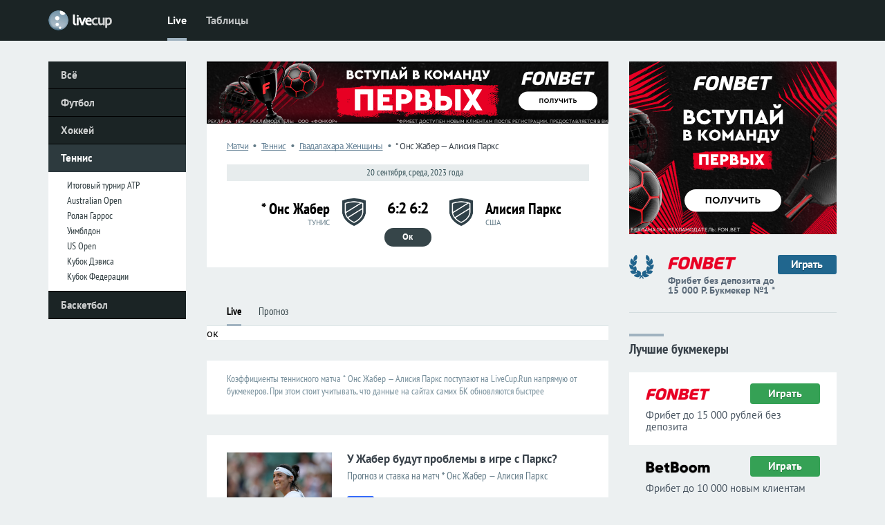

--- FILE ---
content_type: text/html; charset=utf-8
request_url: https://www.livecup.run/tennis/match/ons_jabeur-alycia_parks-2023092000079110115101117114065108121114107115/
body_size: 8254
content:



<!DOCTYPE html PUBLIC "-//W3C//DTD XHTML 1.0 Transitional//EN" "http://www.w3.org/TR/xhtml1/DTD/xhtml1-transitional.dtd">
<HTML xmlns="http://www.w3.org/1999/xhtml" xml:lang="ru" lang="ru">
<head>

<script language="JavaScript">


function doLoad(c,d,e){var a;var b;function f(){if(a){if(a.readyState==4){if(a.status==200){if(a.responseText){if(typeof(b)!='undefined'){b.innerHTML=a.responseText}}}else{}};if((a.readyState==4)&&(typeof(e)!='undefined')){eval(e)}}};if(d!=""){b=document.getElementById(d)};if(window.XMLHttpRequest){a=new XMLHttpRequest();a.onreadystatechange=f;a.open('GET',c,true);a.setRequestHeader('Content-Type','text/html');a.setRequestHeader('charset','utf-8');a.send(null)}else if(window.ActiveXObject){a=new ActiveXObject('Microsoft.XMLHTTP');if(a){a.onreadystatechange=f;a.open('GET',c,true);a.send()}}};
function readCookie(b){for(var b=b+"=",d=document.cookie.split(";"),c=0;c<d.length;c++){for(var a=d[c];" "==a.charAt(0);)a=a.substring(1,a.length);if(0==a.indexOf(b))return unescape(a.substring(b.length,a.length))}return null};
function readQueryString(b){var a=new Array();var c=window.location.search.substring(1);var d=c.split('&');for(var i=0;i<d.length;i++){var e=d[i].indexOf('=');if(e>0){var f=d[i].substring(0,e);var g=d[i].substring(e+1);a[f]=g}};return a[b]};
function timeCorrector() {
var sid=readCookie("sid");
var tc=readCookie("timeCorrect");
if ((sid=="")||(tc==0)) {tc=""};
var tc_qs=readQueryString("tc");
if ( (tc!='') && (tc_qs==tc) ) {return}; //all ok
if ( (tc=='') && (tc_qs==null) ) {return}; //all ok
var qs=window.location.search;
qs=qs.replace(/(^|\?|&)tc=([^&]*)/g,"");
qs=qs.replace(/^&+/g,"");
qs=qs.replace(/^\?+/g,"");
if (tc) {if (qs) {qs=qs + '&'}; qs=qs + "tc=" + tc };
if (qs) {qs="?" + qs};
window.location=window.location.pathname + qs;
};
timeCorrector();

var refreshTimeoutId="";
function locationreload() {
location.reload();
//var div = document.createElement("div"); div.id="tmpDIVid"; div.style.display="none"; document.body.appendChild(div);
//doLoad(location.href,"tmpDIVid","var c=document.getElementById('tmpDIVid'); if (c.innerHTML!='') {location.reload()} else {refreshTimeout=refreshTimeoutSelected;if (refreshTimeoutFunc!=null) {clearTimeout(refreshTimeoutId); refreshTimeoutId=setTimeout(refreshTimeoutFunc, 1000)} }");
};
</script>

<meta name="viewport" content="width=device-width,initial-scale=1,minimum-scale=1.0">
<meta http-equiv='Content-Type' content='text/html; charset=utf-8'>
<link rel="canonical" href="https://www.livecup.run/football/match/ons_jabeur-alycia_parks/">
<link rel="preload" href="https://brutus.livecup.run/i/v2/css/style.css?1767929444">
<link rel="preload" href="https://brutus.livecup.run/i/v2/css/style_match.css?1750271281">
<link rel="preconnect" href="//brutus.livecup.run/">
<link rel="image_src" href="https://brutus.livecup.run/i/v2/i/liveblog.jpg">
<link rel="shortcut icon" type="image/x-icon" href="/favicon.ico">
<title>Онс Жабер — Алисия Паркс: счёт 2:0, матч завершён | 20 сентября 2023 года</title>
<meta name="title" content="Онс Жабер — Алисия Паркс: счёт 2:0, матч завершён | 20 сентября 2023 года">
<meta name="description" content="Матч Онс Жабер — Алисия Паркс. Теннис, Гвадалахара (женщины). Смотрите онлайн 20 сентября 2023 года. Прямая трансляция, результаты, статистика, прогнозы, коэффициенты и ставки на игру">
<meta name="robots" content="max-image-preview:large">
<meta name="image" content="https://brutus.livecup.run/i/v2/i/liveblog.jpg">
<meta name="last-modified" content="2026-01-26T04:29:00Z">
<meta name="match:sport" content="Теннис">
<meta name="match:team1" content="Онс Жабер">
<meta name="match:team2" content="Алисия Паркс">
<meta name="match:league" content="Гвадалахара (женщины)">
<meta name="match:type" content="Онлайн">
<meta name="robots" content="max-image-preview:large">
<meta name="keywords" lang="ru" content="Онс Жабер, Алисия Паркс, Гвадалахара (женщины), Теннис, livescore, online, смотреть, онлайн, бесплатно, трансляция, счёт, прогноз, ставка, статистика, видео,  бесплатно, коэффициенты, ставки">
<meta property="og:title" content="Онс Жабер — Алисия Паркс: счёт 2:0, матч завершён | 20 сентября 2023 года">
<meta property="og:description" content="Матч Онс Жабер — Алисия Паркс. Теннис, Гвадалахара (женщины). Смотрите онлайн 20 сентября 2023 года. Прямая трансляция, результаты, статистика, прогнозы, коэффициенты и ставки на игру">
<meta property="og:url" content="https://www.livecup.run/football/match/ons_jabeur-alycia_parks/">
<meta property="og:site_name" content="LiveCup.Run">
<meta property="og:image" content="https://brutus.livecup.run/i/v2/i/liveblog.jpg">
<meta property="og:image:width" content="1024">
<meta property="og:image:height" content="576">
<meta itemprop="name" content="Онс Жабер — Алисия Паркс: счёт 2:0, матч завершён | 20 сентября 2023 года">
<meta itemprop="description" content="Матч Онс Жабер — Алисия Паркс. Теннис, Гвадалахара (женщины). Смотрите онлайн 20 сентября 2023 года. Прямая трансляция, результаты, статистика, прогнозы, коэффициенты и ставки на игру">
<meta itemprop="image" content="https://brutus.livecup.run/i/v2/i/liveblog.jpg">
<meta name="twitter:card" content="summary_large_image">
<meta name="twitter:title" content="Онс Жабер — Алисия Паркс: счёт 2:0, матч завершён | 20 сентября 2023 года">
<meta name="twitter:description" content="Матч Онс Жабер — Алисия Паркс. Теннис, Гвадалахара (женщины). Смотрите онлайн 20 сентября 2023 года. Прямая трансляция, результаты, статистика, прогнозы, коэффициенты и ставки на игру">
<meta name="twitter:image" content="https://brutus.livecup.run/i/v2/i/liveblog.jpg">
<meta property="yandex_recommendations_image" content="https://brutus.livecup.run/i/v2/i/liveblog.jpg">
</head>
<BODY>


<link rel="stylesheet" type="text/css" href="https://brutus.livecup.run/i/v2/css/style.css?1767929444">
<link rel="stylesheet" type="text/css" href="https://brutus.livecup.run/i/v2/css/style_match.css?1750271281">
<div id="myPartMenu" class="partmenu">
<SPAN class="partmenu_close" onclick="closePartMenu()"></SPAN>
<DIV class="pro"></DIV>
<DIV class="menu_in">
<A href="/football/">Футбол</A>
<DIV>
<SPAN><A href="/football/russia/"><b>Россия</b></A><A href="/football/russia/premier-league/">Премьер-лига</A><A href="/football/russia/fnl/">Первая лига</A><A href="/football/russia/cup/">Кубок</A></SPAN>
<SPAN><A href="/football/uefa-nations-league/">Лига наций</A><A href="/football/world-cup-2026/">ЧМ-2026</A></SPAN>
<SPAN><A href="/football/champions-league/"><b>Лига чемпионов</b></A><A href="/football/europa-league/"><b>Лига Европы</b></A><A href="/football/conference-league/"><b>Лига конференций</b></A><A href="/football/friendly/">Товарищеские</A><A href="/football/copa-libertadores/">Кубок Либертадорес</A><A href="/football/concacaf-nations-league/">Лига наций КОНКАКАФ</A><A href="/football/afc-champions-league/">Лига чемпионов Азии</A></SPAN>
<SPAN><A href="/football/england/"><b>Англия</b></A><A href="/football/england/premier-league/">Премьер-лига</A><A href="/football/england/championship/">Чемпионшип</A><A href="/football/england/league-1/">Первая лига</A><A href="/football/england/league-2/">Вторая лига</A><A href="/football/england/">Кубок Лиги</A></SPAN>
<SPAN><A href="/football/germany/"><b>Германия</b></A><A href="/football/germany/bundesliga/">Бундеслига</A><A href="/football/germany/2-bundesliga/">Вторая Бундеслига</A><A href="/football/germany/3-liga/">Третья Лига</A><A href="/football/germany/">Кубок</A></SPAN>
<SPAN><A href="/football/spain/"><b>Испания</b></A><A href="/football/spain/primera/">Примера</A><A href="/football/spain/segunda/">Сегунда</A><A href="/football/spain/copa-del-rey/">Кубок Дель Рей</A></SPAN>
<SPAN><A href="/football/italy/"><b>Италия</b></A><A href="/football/italy/serie-a/">Серия А</A><A href="/football/italy/serie-b/">Серия B</A><A href="/football/italy/">Кубок</A></SPAN>
<SPAN><A href="/football/netherlands/"><b>Нидерланды</b></A><A href="/football/netherlands/eredivisie/">Эредивизия</A><A href="/football/netherlands/eerste-divisie/">Первый дивизион</A><A href="/football/netherlands/cup/">Кубок</A></SPAN>
<SPAN><A href="/football/portugal/"><b>Португалия</b></A><A href="/football/portugal/liga-sagres/">Примера</A><A href="/football/portugal/liga-de-honra/">Сегунда</A><A href="/football/portugal/cup/">Кубок</A></SPAN>
<SPAN><A href="/football/france/"><b>Франция</b></A><A href="/football/france/ligue-1/">Лига 1</A><A href="/football/france/ligue-2/">Лига 2</A><A href="/football/france/cup/">Кубок</A></SPAN>
<SPAN><A href="/football/australia/">Австралия</A><A href="/football/austria/">Австрия</A><A href="/football/azerbaijan/">Азербайджан</A><A href="/football/argentina/">Аргентина</A><A href="/football/armenia/">Армения</A><A href="/football/belarus/">Белоруссия</A><A href="/football/belgium/">Бельгия</A><A href="/football/brazil/">Бразилия</A><A href="/football/hungary/">Венгрия</A><A href="/football/georgia/">Грузия</A><A href="/football/denmark/">Дания</A><A href="/football/ireland/">Ирландия</A><A href="/football/kazakhstan/">Казахстан</A><A href="/football/kyrgyzstan/">Кыргызстан</A><A href="/football/latvia/">Латвия</A><A href="/football/lithuania/">Литва</A><A href="/football/moldova/">Молдова</A><A href="/football/poland/">Польша</A><A href="/football/serbia/">Сербия</A><A href="/football/tajikistan/">Таджикистан</A><A href="/football/taiwan/">Тайвань</A><A href="/football/turkmenistan/">Туркменистан</A><A href="/football/turkey/">Турция</A><A href="/football/uzbekistan/">Узбекистан</A><A href="/football/ukraine/">Украина</A><A href="/football/faroe-islands/">Фарерские острова</A><A href="/football/croatia/">Хорватия</A><A href="/football/czech-republic/">Чехия</A><A href="/football/sweden/">Швеция</A><A href="/football/scotland/">Шотландия</A><A href="/football/estonia/">Эстония</A><A href="/football/korea/">Южная Корея</A></SPAN>
<SPAN><A href="/football/match-premier-cup/">Кубок Матч Премьер</A><A href="/football/fifa-club-world-cup/">Клубный ЧМ</A></SPAN>
</DIV>
<A href="/hockey/">Хоккей</A>
<DIV>
<SPAN><A href="/hockey/nhl/">НХЛ</A><A href="/hockey/khl/">КХЛ</A><A href="/hockey/vhl/">ВХЛ</A><A href="/hockey/mhl/">МХЛ</A></SPAN>
<SPAN><A href="/hockey/world-championship/">ЧМ-2025</A><A href="/hockey/eurotour/">Евротур</A><A href="/hockey/4-nations-face-off/">Турнир четырёх наций</A><A href="/hockey/u20-world-championship/">МЧМ-2025</A></SPAN>
<SPAN><A href="/hockey/shl/">Швеция</A><A href="/hockey/liiga/">Финляндия</A><A href="/hockey/elh/">Чехия</A><A href="/hockey/extraliga/">Белоруссия</A></SPAN>
<SPAN><A href="/hockey/friendly/">Товарищеские</A></SPAN>
</DIV>

<A href="/tennis/">Теннис</A>
<DIV>
<SPAN><A href="/tennis/australian-open/">Australian Open</A><A href="/tennis/roland-garros/">Roland Garros</A><A href="/tennis/wimbledon/">Уимблдон</A><A href="/tennis/us-open/">US Open</A></SPAN>
<SPAN><A href="/tennis/atp-world-finals/">Итоговый турнир ATP</A><A href="/tennis/davis-cup/">Кубок Дэвиса</A><A href="/tennis/fed-cup/">Кубок Федерации</A></SPAN>
</DIV>

<A href="/basketball/">Баскетбол</A>
<DIV>
<SPAN><A href="/basketball/paris-2024/">Париж-2024</A><A href="/basketball/nba/">НБА</A><A href="/basketball/vtb-united-league/">Лига ВТБ</A><A href="/basketball/euroleague/">Евролига</A><A href="/basketball/eurocup/">Еврокубок</A><A href="/basketball/spain/">Испания</A><A href="/basketball/wnba/">WNBA</A></SPAN>
</DIV>
</DIV>
<DIV class="pro30"></DIV>
</div>








<DIV id="page" class="page">






<DIV class="con_menu">
<DIV class="con_menu_in">

<DIV class="bo" onclick="openPartMenu()"></DIV>

<script>
function readCookie(b){for(var b=b+"=",d=document.cookie.split(";"),c=0;c<d.length;c++){for(var a=d[c];" "==a.charAt(0);)a=a.substring(1,a.length);if(0==a.indexOf(b))return unescape(a.substring(b.length,a.length))}return null};
var al=readCookie('authlogin');
if (al!=null) {
    document.writeln('<A href="/usersetup/" class="set_user"><img src="/userpic/'+al+'/50x50" alt="" height="24" width="24" /></A>');
    }
else {
    document.writeln('<A href="/signin/" class="set"></A>');
    };
</script>

<A href="/" class="logo"><SPAN></SPAN><SPAN></SPAN></A>
<DIV class="mm">
<A href="/" id="mma">Live</A>
<A href="/tables/">Таблицы</A>
</DIV>
</DIV>
</DIV>








<DIV class="con_menu_sub"></DIV>


<DIV class="container">



<DIV class="content">




<DIV class="c1">
<A href="/" class="lm">Всё</A>
<A href="/football/" class="lm">Футбол</A>
<A href="/hockey/" class="lm">Хоккей</A>

<A href="/tennis/" class="lm_a">Теннис</A>
<DIV class="lm_a_sub">
<A href="/tennis/atp-world-finals/">Итоговый турнир ATP</A>
<A href="/tennis/australian-open/">Australian Open</A>
<A href="/tennis/roland-garros/">Ролан Гаррос</A>
<A href="/tennis/wimbledon/">Уимблдон</A>
<A href="/tennis/us-open/">US Open</A>
<A href="/tennis/davis-cup/">Кубок Дэвиса</A>
<A href="/tennis/fed-cup/">Кубок Федерации</A>
</DIV>

<A href="/basketball/" class="lm">Баскетбол</A>



</DIV>

<DIV class="c2">
<!--noindex-->
<DIV class="wow_super_m" style="background-color:#000;">
<IFRAME src="https://brutus.livesport.ru/i/v17/whoa/in/fonbet/fb15k/s/?11" loading="lazy" frameborder="0" width="100%" height="90" marginwidth="0" marginheight="0" scrolling="NO"></IFRAME>
</DIV>
<!--/noindex-->



<!-- общая шапка -->





<DIV class="m_match">
<div class="m_tourn_b">
<ul class="breadcrumb" itemscope="" itemtype="http://schema.org/BreadcrumbList"><li itemprop="itemListElement" itemscope="" itemtype="http://schema.org/ListItem"><a href="/" itemprop="item"><span itemprop="name">Матчи</span></a><meta itemprop="position" content="1"></li> <i>•</i> <li itemprop="itemListElement" itemscope="" itemtype="http://schema.org/ListItem"><a href="/tennis/" itemprop="item"><span itemprop="name">Теннис</span></a><meta itemprop="position" content="2"></li> <i>•</i> <li itemprop="itemListElement" itemscope="" itemtype="http://schema.org/ListItem"><a href="/tennis/" itemprop="item"><span itemprop="name">Гвадалахара. Женщины</span></a><meta itemprop="position" content="3"></li> <i>•</i> <li itemprop="item"><H1>* Онс Жабер — Алисия Паркс </H1></li></ul>
</div>
<div class="m_date">20 Сентября, Среда, 2023 года</div>
<DIV class="m_score m_score_basketball">
<DIV><SPAN><H2>* Онс Жабер</H2><H3>Тунис</H3></SPAN><U><img src="https://brutus.livecup.run/i/v2/i/club.png" title="* Онс Жабер" alt="* Онс Жабер" /></U></DIV>
<DIV><H2>6:2 6:2</H2><H3 class="m_score_status_ok"><I>ок</I></H3></DIV>
<DIV><SPAN><H2>Алисия Паркс </H2><H3>США</H3></SPAN><U><img src="https://brutus.livecup.run/i/v2/i/club.png" title="Алисия Паркс " alt="Алисия Паркс " /></U></DIV>
</DIV>
<DIV class="m_sep"></DIV>
<!--noindex-->

<!--/noindex-->
</DIV>
<script type="application/ld+json">
{
    "@context":"http://schema.org",
    "@type":"SportsEvent",
    "eventStatus": "https://schema.org/EventScheduled",
    "sport": "Теннис",
    "name": "* Онс Жабер — Алисия Паркс ",
    "startDate": "2023-09-20T03:10:00+0300",
    "endDate": "2023-09-20T05:10:00+0300",
    "organizer": "Гвадалахара. Женщины",
    "performer": "* Онс Жабер",
    "competitor": [
        {
            "@type": "SportsTeam",
             "name": "* Онс Жабер"
        },
        {
            "@type": "SportsTeam",
            "name": "Алисия Паркс "
        }
    ],
    "description": "Матч * Онс Жабер — Алисия Паркс . Теннис. Гвадалахара. Женщины. 20 Сентября, Среда, 2023 года",
    "image": "https://brutus.livecup.run/.tournament/.emblem/default.png",
"eventAttendanceMode": "https://schema.org/MixedEventAttendanceMode",
  "location": [{
    "@type": "VirtualLocation",
    "url": "https://www.livecup.run/tennis/match/ons_jabeur-alycia_parks/"
  },{		
    "@type": "City",
    "name": "Тунис",
    "address": {
      "@type": "PostalAddress",
      "streetAddress": "",
      "addressLocality": "",
      "postalCode": "",
      "addressCountry": ""
    }
  }]
}
</script>
<script type="application/ld+json">
{
"@context": "https://schema.org",
"@type": "VideoObject",
"name": "* Онс Жабер — Алисия Паркс  трансляция",
"description": "* Онс Жабер — Алисия Паркс . Теннис. Гвадалахара. Женщины. Прямая трансляция матча онлайн",
"uploadDate": "2023-09-20T03:10:00+0300",
"thumbnailUrl": "https://brutus.livecup.run/i/v2/i/live-video-tennis.jpg",
"contentUrl": "https://www.livecup.run/tennis/match/ons_jabeur-alycia_parks/",
"duration": "T01H25M00S",
"publication": {
"@type": "BroadcastEvent",
"name": "* Онс Жабер — Алисия Паркс : смотреть онлайн",
"isLiveBroadcast": true,
"startDate": "2023-09-20T03:10:00+0300",
"endDate": "2023-09-20T05:10:00+0300"
}
}
</script><DIV id="live" class="m_nav_anc"></DIV>
<DIV class="m_nav">
<!---
/tennis/match/ons_jabeur-alycia_parks-2023092000079110115101117114065108121114107115
!--->
<A href="#live" id="m_nav_sel_com">Live</A>
<A href="#odds">Коэффициенты</A>
<A href="#tips">Прогноз</A>
</DIV>
<DIV class="m_timeline_tennis">
<DIV>ок</DIV>
</DIV>
<DIV class=pro></DIV>
<!------------------------- КОЭФФИЦИЕНТЫ ------------------------->
<DIV id="odds" class="m_nav_anc"></DIV>
<DIV class="z_odds_about">Коэффициенты теннисного матча * Онс Жабер — Алисия Паркс  поступают на LiveCup.Run напрямую от букмекеров. При этом стоит учитывать, что данные на сайтах самих БК обновляются быстрее</DIV>
<!----------------------/ КОЭФФИЦИЕНТЫ ------------------------->
<!------------------------- ПРОГНОЗЫ ------------------------->

<DIV id="tips" class="m_nav_anc"></DIV>
    <DIV class="tips_livesport">
    <A href="https://www.livesport.ru/tips/tennis/2023/09/20/ons_jabeur_alycia_parks/" title="Прогноз на матч * Онс Жабер — Алисия Паркс "><SPAN><IMG src="https://brutus.livesport.ru/l/tips/tennis/2023/09/20/ons_jabeur_alycia_parks/picture--510.jpg" alt="Прогноз на матч * Онс Жабер — Алисия Паркс " title="* Онс Жабер — Алисия Паркс . Прогноз и ставка на матч"></SPAN><SPAN><LI>У Жабер будут проблемы в игре с Паркс? </LI><LI>Прогноз и ставка на матч * Онс Жабер — Алисия Паркс </LI><LI>1.92</LI></SPAN></A>
    </DIV>

<!------------------------- /ПРОГНОЗЫ ------------------------->
<div class="page_about_match">
<div class="m_stat_pl m_stat_pl_about">Превью матча:</div>
<section id="header">
<h2>* Онс Жабер — Алисия Паркс </h2>
<p>
<strong>Спорт:</strong> <a href="/tennis/" class="bl">Теннис</A><BR>
<strong>Турнир:</strong> Гвадалахара (женщины)<BR>
<strong>Дата:</strong> 20 <SPAN>Сентября</SPAN> 2023 года<BR>
<strong>Время начала:</strong> 03:10 мск<BR>
</section>
<p>
<section id="live">
<h2>📊 Онлайн-трансляция и статистика</h2>
<p>
Следить за матчем <strong>* Онс Жабер — Алисия Паркс </strong> можно на <a href="https://www.livecup.run/" class="bl">LiveCup.Run</a>, где доступны:
<ul>
<li><strong>Live-статистика:</strong> эйсы, двойные ошибки, розыгрыши.</li>
<li><strong>Интерактивная графика</strong> матча с ключевыми моментами.</li>
<li><strong>Турнирная таблица:</strong> актуальные рейтинги ATP и WTA.</li>
</ul>
<p>
🔴 <strong>Прямой эфир:</strong> ссылки на <strong>трансляции</strong> появятся перед началом игры.
</section>
<p>
<section id="odds">
<h2>🎯 Коэффициенты букмекеров</h2>
<p>
Актуальные коэффициенты обновляются в реальном времени. Лучшие предложения подсвечены. Усреднённая линия букмекеров на матч:
<ul>
<li><strong>* Онс Жабер:</strong> x</li>
<li><strong>Ничья:</strong> x</li>
<li><strong>Алисия Паркс :</strong> x</li>
</ul>
<p>
Бонусные предложения доступны для новых пользователей. <a href="https://www.livesport.ru/betting/" class="bl">Выбрать букмекера</a>.
</section>
<p>
<section id="predictions">
<h2>📈 Прогнозы на матч</h2>
<p>
На основе анализа последних игр и статистики встреч эксперты предлагают:
<ul>
<li>Прогноз на исход матча.</li>
<li>Ставки на тоталы (сколько геймов будет в матче).</li>
<li>Рекомендации по другим ставкам (фора, индивидуальные тоталы т.д.).</li>
</ul>
<p>
😎 <A href="https://www.livesport.ru/tips/tennis/2023/09/20/ons_jabeur_alycia_parks/" class="bl">У Жабер будут проблемы в игре с Паркс? </A> — <strong>прогноз</strong> от теннисных аналитиков, ставка в матче * Онс Жабер — Алисия Паркс  за <strong>1.92</strong>.
<p>
<strong>Автоматизированный прогноз ИИ:</strong> .
</section>
<p>
<section id="prematch">
<h2>🔥 Прематч статистика</h2>
<p>
<ul>
<li><strong>Последние матчи:</strong> форма игроков.</li>
<li><strong>Очные встречи:</strong> кто выигрывал чаще?</li>
</ul>
</section>
<p>
<section id="footer">
<H2>📍 Где смотреть игру * Онс Жабер — Алисия Паркс </H2>
<p>
Ссылки на прямые трансляции появятся перед началом игры. Не пропустите обновления на странице.
</section>
</div>
<NOINDEX>
<div class="ya-share2" data-services="vkontakte,facebook,odnoklassniki,moimir,gplus,twitter,lj,pocket,skype,telegram,viber,whatsapp" data-size="s" data-counter=""></div>
</NOINDEX>
<script>
var prediction="none";
var odds="none";
var teamsInfo="none";
var online="none";
var comments="0";
var c=document.getElementsByClassName('m_nav');
var a=c[0].getElementsByTagName('A');
for (var i=0;i<a.length;i++) {
    if (a[i].href.match('odds')) {a[i].style.display=odds};
    if (a[i].href.match('stat_before')) {a[i].style.display=teamsInfo};
    if (a[i].href.match('online')) {a[i].style.display=online};
    if (a[i].href.match('comments')) {a[i].innerHTML=comments};
    if (a[i].href.match('prediction')) {a[i].style.display=prediction};
    };
</script>

<!--/ общая шапка -->


<DIV class="pro"></DIV>




</DIV>







<DIV class="c3">
<NOINDEX>
<DIV class="wow_right">
<IFRAME src="https://brutus.livesport.ru/i/v17/whoa/in/fonbet/fb15k/300x250/?11" loading="lazy" frameborder="0" width="300" height="250" marginwidth="0" marginheight="0" scrolling="NO" class="db"></IFRAME>
</DIV>
<DIV class="wow_fonbet">
<A href="https://www.livecup.run/away?fonbet-n1" target="_blank"><LI></LI><LI><img src="https://brutus.livesport.ru/i/v15/i/book_fonbet.png?1" alt="" /><SPAN title="По версии выставки-форума Russian Gaming Week-2018">Фрибет без депозита до 15 000 Р. Букмекер №1 *</SPAN></LI><LI>Играть</LI></A>
</DIV>
</NOINDEX>




<NOINDEX>
<DIV class="betrate_small">
<a href="https://www.livesport.ru/betting/" class="sub_pl sub_pl_nob">Лучшие букмекеры</a>
<DIV class="rec_book">
<A href="https://www.livecup.run/away?fonbet-rating" rel="nofollow" target="_blank"><SPAN><img src="https://brutus.livesport.ru/i/v15/i/b_fonbet.png" loading="lazy" alt="" /></SPAN><SPAN>Играть</SPAN><SPAN>Фрибет до 15 000 рублей без депозита</SPAN></A>
<A href="https://www.livecup.run/away?betboom-rating-RU78904" rel="nofollow" target="_blank"><SPAN><img src="https://brutus.livesport.ru/i/v15/i/b_betboom.png" loading="lazy" alt="" /></SPAN><SPAN>Играть</SPAN><SPAN>Фрибет до 10 000 новым клиентам</SPAN></A>
<A href="https://www.livecup.run/away?winline-rating" rel="nofollow" target="_blank"><SPAN><img src="https://brutus.livesport.ru/i/v15/i/b_winline.png" loading="lazy" alt="" /></SPAN><SPAN>Играть</SPAN><SPAN>Фрибет 3000 рублей всем</SPAN></A>
<A href="https://www.livecup.run/away?melbet-rating-RU41551" rel="nofollow" target="_blank"><SPAN><img src="https://brutus.livesport.ru/i/v15/i/b_melbet.png" loading="lazy" alt="" /></SPAN><SPAN>Играть</SPAN><SPAN>Бонус 25 000 рублей по промо LIVESPORT</SPAN></A>
<A href="https://www.livecup.run/away?zenit-rating-RU85512" rel="nofollow" target="_blank"><SPAN><img src="https://brutus.livesport.ru/i/v15/i/b_zenit.png" loading="lazy" alt="" /></SPAN><SPAN>Играть</SPAN><SPAN>Бонус 31 000 рублей по промо LIVESPORT</SPAN></A>
<A href="https://www.livecup.run/away?paribet-rating-RU75444" rel="nofollow" target="_blank"><SPAN><img src="https://brutus.livesport.ru/i/v15/i/b_paribet.png" loading="lazy" alt="" /></SPAN><SPAN>Играть</SPAN><SPAN>5 фрибетов по 1000 рублей</SPAN></A>
</DIV>
</DIV>
</NOINDEX>


</DIV>


<DIV class="pro"></DIV>
<DIV class="fooline"></DIV>

<DIV class="f1"><A href="https://www.livecup.run/"></A></DIV>
<DIV class="f2">

<FOOTER>
<A href="/">Livescore</A>
<A href="/football/">Футбол</A>
<A href="/hockey/">Хоккей</A>
<A href="/tennis/">Теннис</A>
<A href="/basketball/">Баскетбол</A>
<A href="https://www.livesport.ru/tips/">Прогнозы на спорт</A>

<DIV>© 2012—2026 «LiveCup.Run»</DIV>

<A href="https://www.livesport.ru/info/about/">Контактная информация</A>
</FOOTER>


</DIV>
<DIV class="f3"><I></I></DIV>




<DIV class="pro35"></DIV>
</DIV>
</DIV>



</DIV>


<NOINDEX>
<script src="https://brutus.livecup.run/i/v2/files/js/jquery-3.7.1.min.js"></script>
<script src='https://brutus.livecup.run/i/v2/files/js/partmenu.js' defer></script>
<script src='https://brutus.livecup.run/i/v2/files/js/part_hl.js' defer></script>




<script>
(function(loader){
  function run(){
    // Не грузим счётчики для поисковых роботов
    if (!/bot|crawl|spider/i.test(navigator.userAgent)) {
      try { loader(); } catch(e){ console.error("Counters loader error:", e); }
    }
  }
  if ('requestIdleCallback' in window) {
    requestIdleCallback(run, { timeout: 4000 });
  } else if (document.readyState === 'complete') {
    setTimeout(run, 0);
  } else {
    window.addEventListener('load', () => setTimeout(run, 0));
  }
})(function loadCounters(){

  // --- LiveInternet (пиксель) ---
  try {
    (new Image()).src = "https://counter.yadro.ru/hit?r" + escape(document.referrer)
      + ((typeof screen=="undefined") ? "" : ";s" + screen.width + "*" + screen.height + "*" + (screen.colorDepth||screen.pixelDepth))
      + ";u" + escape(location.href) + ";h" + escape(document.title.substring(0,150)) + ";" + Math.random();
  } catch(e){}

  // --- Yandex.Metrika ---
  try {
    (function(m,e,t,r,i,k,a){
      m[i]=m[i]||function(){ (m[i].a=m[i].a||[]).push(arguments) };
      m[i].l=1*new Date();
      if ([...e.scripts].some(s=>s.src===r)) return;
      k=e.createElement(t); a=e.getElementsByTagName(t)[0];
      k.async=1; k.src=r; a.parentNode.insertBefore(k,a);
    })(window, document, "script", "https://mc.yandex.ru/metrika/tag.js", "ym");

    ym(15056683, "init", {
      clickmap:true,
      trackLinks:true,
      accurateTrackBounce:true,
      webvisor:true
    });
  } catch(e){}

  // --- Google Analytics (gtag) ---
  try {
    window.dataLayer = window.dataLayer || [];
    function gtag(){ dataLayer.push(arguments); }
    gtag('js', new Date());
    gtag('config', 'G-DX8G183EMH ');

    var g = document.createElement('script');
    g.async = true;
    g.src = 'https://www.googletagmanager.com/gtag/js?id=G-DX8G183EMH ';
    document.head.appendChild(g);
  } catch(e){}

  // --- Matomo (l.livesport.ru) ---
  try {
    var _paq = window._paq = window._paq || [];
    _paq.push(['setDoNotTrack', true]);
    _paq.push(['setCookieDomain', '*.livesport.ru']);
    _paq.push(['setDomains', ['*.livesport.ru']]);
    _paq.push(['enableLinkTracking']);
    _paq.push(['trackPageView']);
    _paq.push(['enableHeartBeatTimer', 15]);

    (function(){
      var u = "https://l.livesport.ru/";
      _paq.push(['setTrackerUrl', u+'matomo.php']);
      _paq.push(['setSiteId', '1']);
      var d=document, g=d.createElement('script'), s=d.getElementsByTagName('script')[0];
      g.async=true; g.src=u+'matomo.js'; s.parentNode.insertBefore(g,s);
    })();
  } catch(e){}

});
</script>


<!-- Share buttons -->
<script type="text/javascript" src="//yastatic.net/es5-shims/0.0.2/es5-shims.min.js" charset="utf-8" async></script>
<script type="text/javascript" src="//yastatic.net/share2/share.js" charset="utf-8" async></script>
<!-- /Share buttons -->

</NOINDEX>
<div id="myPartMenu" class="partmenu">
<SPAN class="partmenu_close" onclick="closePartMenu()"></SPAN>
<DIV class="pro"></DIV>
<DIV class="menu_in">
<A href="/football/">Футбол</A>
<DIV>
<SPAN><A href="/football/russia/"><b>Россия</b></A><A href="/football/russia/premier-league/">Премьер-лига</A><A href="/football/russia/fnl/">Первая лига</A><A href="/football/russia/cup/">Кубок</A></SPAN>
<SPAN><A href="/football/uefa-nations-league/">Лига наций</A><A href="/football/world-cup-2026/">ЧМ-2026</A></SPAN>
<SPAN><A href="/football/champions-league/"><b>Лига чемпионов</b></A><A href="/football/europa-league/"><b>Лига Европы</b></A><A href="/football/conference-league/"><b>Лига конференций</b></A><A href="/football/friendly/">Товарищеские</A><A href="/football/copa-libertadores/">Кубок Либертадорес</A><A href="/football/concacaf-nations-league/">Лига наций КОНКАКАФ</A><A href="/football/afc-champions-league/">Лига чемпионов Азии</A></SPAN>
<SPAN><A href="/football/england/"><b>Англия</b></A><A href="/football/england/premier-league/">Премьер-лига</A><A href="/football/england/championship/">Чемпионшип</A><A href="/football/england/league-1/">Первая лига</A><A href="/football/england/league-2/">Вторая лига</A><A href="/football/england/">Кубок Лиги</A></SPAN>
<SPAN><A href="/football/germany/"><b>Германия</b></A><A href="/football/germany/bundesliga/">Бундеслига</A><A href="/football/germany/2-bundesliga/">Вторая Бундеслига</A><A href="/football/germany/3-liga/">Третья Лига</A><A href="/football/germany/">Кубок</A></SPAN>
<SPAN><A href="/football/spain/"><b>Испания</b></A><A href="/football/spain/primera/">Примера</A><A href="/football/spain/segunda/">Сегунда</A><A href="/football/spain/copa-del-rey/">Кубок Дель Рей</A></SPAN>
<SPAN><A href="/football/italy/"><b>Италия</b></A><A href="/football/italy/serie-a/">Серия А</A><A href="/football/italy/serie-b/">Серия B</A><A href="/football/italy/">Кубок</A></SPAN>
<SPAN><A href="/football/netherlands/"><b>Нидерланды</b></A><A href="/football/netherlands/eredivisie/">Эредивизия</A><A href="/football/netherlands/eerste-divisie/">Первый дивизион</A><A href="/football/netherlands/cup/">Кубок</A></SPAN>
<SPAN><A href="/football/portugal/"><b>Португалия</b></A><A href="/football/portugal/liga-sagres/">Примера</A><A href="/football/portugal/liga-de-honra/">Сегунда</A><A href="/football/portugal/cup/">Кубок</A></SPAN>
<SPAN><A href="/football/france/"><b>Франция</b></A><A href="/football/france/ligue-1/">Лига 1</A><A href="/football/france/ligue-2/">Лига 2</A><A href="/football/france/cup/">Кубок</A></SPAN>
<SPAN><A href="/football/australia/">Австралия</A><A href="/football/austria/">Австрия</A><A href="/football/azerbaijan/">Азербайджан</A><A href="/football/argentina/">Аргентина</A><A href="/football/armenia/">Армения</A><A href="/football/belarus/">Белоруссия</A><A href="/football/belgium/">Бельгия</A><A href="/football/brazil/">Бразилия</A><A href="/football/hungary/">Венгрия</A><A href="/football/georgia/">Грузия</A><A href="/football/denmark/">Дания</A><A href="/football/ireland/">Ирландия</A><A href="/football/kazakhstan/">Казахстан</A><A href="/football/kyrgyzstan/">Кыргызстан</A><A href="/football/latvia/">Латвия</A><A href="/football/lithuania/">Литва</A><A href="/football/moldova/">Молдова</A><A href="/football/poland/">Польша</A><A href="/football/serbia/">Сербия</A><A href="/football/tajikistan/">Таджикистан</A><A href="/football/taiwan/">Тайвань</A><A href="/football/turkmenistan/">Туркменистан</A><A href="/football/turkey/">Турция</A><A href="/football/uzbekistan/">Узбекистан</A><A href="/football/ukraine/">Украина</A><A href="/football/faroe-islands/">Фарерские острова</A><A href="/football/croatia/">Хорватия</A><A href="/football/czech-republic/">Чехия</A><A href="/football/sweden/">Швеция</A><A href="/football/scotland/">Шотландия</A><A href="/football/estonia/">Эстония</A><A href="/football/korea/">Южная Корея</A></SPAN>
<SPAN><A href="/football/match-premier-cup/">Кубок Матч Премьер</A><A href="/football/fifa-club-world-cup/">Клубный ЧМ</A></SPAN>
</DIV>
<A href="/hockey/">Хоккей</A>
<DIV>
<SPAN><A href="/hockey/nhl/">НХЛ</A><A href="/hockey/khl/">КХЛ</A><A href="/hockey/vhl/">ВХЛ</A><A href="/hockey/mhl/">МХЛ</A></SPAN>
<SPAN><A href="/hockey/world-championship/">ЧМ-2025</A><A href="/hockey/eurotour/">Евротур</A><A href="/hockey/4-nations-face-off/">Турнир четырёх наций</A><A href="/hockey/u20-world-championship/">МЧМ-2025</A></SPAN>
<SPAN><A href="/hockey/shl/">Швеция</A><A href="/hockey/liiga/">Финляндия</A><A href="/hockey/elh/">Чехия</A><A href="/hockey/extraliga/">Белоруссия</A></SPAN>
<SPAN><A href="/hockey/friendly/">Товарищеские</A></SPAN>
</DIV>

<A href="/tennis/">Теннис</A>
<DIV>
<SPAN><A href="/tennis/australian-open/">Australian Open</A><A href="/tennis/roland-garros/">Roland Garros</A><A href="/tennis/wimbledon/">Уимблдон</A><A href="/tennis/us-open/">US Open</A></SPAN>
<SPAN><A href="/tennis/atp-world-finals/">Итоговый турнир ATP</A><A href="/tennis/davis-cup/">Кубок Дэвиса</A><A href="/tennis/fed-cup/">Кубок Федерации</A></SPAN>
</DIV>

<A href="/basketball/">Баскетбол</A>
<DIV>
<SPAN><A href="/basketball/paris-2024/">Париж-2024</A><A href="/basketball/nba/">НБА</A><A href="/basketball/vtb-united-league/">Лига ВТБ</A><A href="/basketball/euroleague/">Евролига</A><A href="/basketball/eurocup/">Еврокубок</A><A href="/basketball/spain/">Испания</A><A href="/basketball/wnba/">WNBA</A></SPAN>
</DIV>
</DIV>
<DIV class="pro30"></DIV>
</div>







</BODY>
</HTML>

--- FILE ---
content_type: text/css
request_url: https://brutus.livecup.run/i/v2/css/style_match.css?1750271281
body_size: 2806
content:
.m_sep { height:12px; background-color:#ECF0F1; }
.m_date { text-transform:lowercase; }
.m_score { margin: 0 4.9% 0 4.9%; display:flex; justify-content:center; padding:0 0 30px 0; align-items:flex-start; }
.m_score U, .m_match_tv U, .m_match_who_will U, .m_match_tv_bb  U { text-decoration:none; }
.m_score DIV:nth-of-type(1) { width:39%; display:flex; justify-content:right; }
.m_score DIV:nth-of-type(2) { width:22%; display:flex; flex-wrap:wrap; justify-content:center; }
.m_score DIV:nth-of-type(3) { width:39%; display:flex; }
.m_score DIV:nth-of-type(1) A, .m_score DIV:nth-of-type(1) U { order:2; flex:none; width:40px; }
.m_score DIV:nth-of-type(1) IMG { width:100%; display:block; }
.m_score DIV:nth-of-type(1) SPAN { order:1;  width:calc(100% - 15px); padding:0 15px 0 0; }
.m_score DIV:nth-of-type(1) SPAN H2 { margin:3px 0 3px 0; padding:0; font:22px/24px 'PT Sans Narrow'; font-weight:700; color:#000; text-align: right; }
.m_score DIV:nth-of-type(1) SPAN H3 { display:block; margin:0; padding:0; font:11px/11px 'PT Sans'; font-weight:400; color:#637B87; text-align:right; text-transform:uppercase; text-align: right;  }
.m_score DIV:nth-of-type(3) A, .m_score DIV:nth-of-type(3) U { flex:none; order:1; width:40px; }
.m_score DIV:nth-of-type(3) IMG { width:40px; height:40px; display:block; }
.m_score DIV:nth-of-type(3) SPAN { order:2;  width:calc(100% - 15px); padding:0 0 0 15px; }
.m_score DIV:nth-of-type(3) SPAN H2 { margin:3px 0 3px 0; padding:0; font:22px/24px 'PT Sans Narrow'; font-weight:700; color:#000; }
.m_score DIV:nth-of-type(3) SPAN H3 { display:block; margin:0; padding:0; font:11px/11px 'PT Sans'; font-weight:400; color:#637B87; text-transform:uppercase; }
.m_score DIV:nth-of-type(2) H2 { display:block; width:100%; margin:3px 0 6px 0; padding:0; font:29px/29px 'PT Sans'; font-weight:700; color:#000; letter-spacing: -1px; text-align:center; }
.m_score DIV:nth-of-type(2) H3 { display:inline-block; margin:12px 0 0 0; padding;0 0 1px 0; width:30px; max-width:68px;  color:#fff; overflow:hidden; border-radius:13px; text-align:center; animation-name: m_score_status_anime; animation-duration: 1000ms; animation-timing-function: ease; animation-fill-mode: forwards; animation-iteration-count: initial; }
.m_score DIV:nth-of-type(2) H3 I { font-style:normal; font:13px/27px 'PT Sans'; font-weight:700; overflow:hidden; white-space: nowrap; text-overflow: ellipsis; display:inline-block; animation-name: m_score_status_txt_anime; animation-duration: 800ms; animation-delay: 120ms; animation-timing-function: ease; animation-fill-mode: forwards; animation-iteration-count: initial; transform: translateY(-50px);  }
.m_score DIV:nth-of-type(2) H4 { display:block; width:100%; margin:0; padding;0; font:14px/19px 'PT Sans Narrow'; font-weight:700; color:#637B87; text-align:center; }

@keyframes m_score_status_anime {
0% { width:30px;  }
20% { width:30px;  }
100% { width:100%;  }
}

@keyframes m_score_status_txt_anime {
0% { transform: translateY(-50px); }
100% { transform: translateY(-1px); }
}

.m_score_status_ns { background-color:#ECF0F1; outline:1px solid #d3dcde; color:#000 !important; }
.m_score_status_ok { background-color:#364549; text-transform: capitalize; }
.m_score_status_li { background-color:#35A155; }
.m_score_status_ht { background-color:#F5B606; text-transform: capitalize; }
.m_score_status_st { background-color:#E54336; text-transform: capitalize; }
.m_score_basketball DIV:nth-of-type(2) H2 { font:22px/22px 'PT Sans'; font-weight:700; color:#000; letter-spacing: -1px; }

@media screen and (max-width: 500px) {
.m_score DIV:nth-of-type(1) {  flex-wrap:wrap; justify-content:center; }
.m_score DIV:nth-of-type(1) A, .m_score DIV:nth-of-type(1) U { order:1; width:50px; height:50px; padding:10px; border-radius:50%; background-color:#ECF0F1; }
.m_score DIV:nth-of-type(1) SPAN { display:block; order:2; width:100%; padding:0; margin:5px 0 0 0; }
.m_score DIV:nth-of-type(1) SPAN H2 { text-align:center; }
.m_score DIV:nth-of-type(1) SPAN H3 { text-align:center; }

.m_score DIV:nth-of-type(3) { flex-wrap:wrap; justify-content:center; }
.m_score DIV:nth-of-type(3) A, .m_score DIV:nth-of-type(3) U { width:50px; height:50px; padding:10px; border-radius:50%; background-color:#ECF0F1; }
.m_score DIV:nth-of-type(3) SPAN { display:block; width:100%; padding:0; margin:5px 0 0 0; }
.m_score DIV:nth-of-type(3) SPAN H2 { text-align:center; }
.m_score DIV:nth-of-type(3) SPAN H3 { text-align:center; }
.m_score DIV:nth-of-type(2) { width:22%; }
.m_score DIV:nth-of-type(2) H2 { margin:24px 0 5px 0; }
.m_score DIV:nth-of-type(2) H3 { margin:11px 0 0 0;  border-radius:14px; }
.m_score DIV:nth-of-type(2) H3 I { font:13px/29px 'PT Sans'; font-weight:700; }
.m_score DIV:nth-of-type(1) IMG { width:50px; height:50px; display:block; }
.m_score DIV:nth-of-type(3) IMG { width:50px; height:50px; display:block; }
.m_score_basketball DIV:nth-of-type(2) H2 { font:20px/20px 'PT Sans' !important; font-weight:700 !important; color:#000; letter-spacing: -1px; }
}

@media screen and (max-width: 500px) {
.m_score DIV:nth-of-type(1) SPAN H2 { font:20px/22px 'PT Sans Narrow'; font-weight:700;  }
.m_score DIV:nth-of-type(3) SPAN H2 { font:20px/22px 'PT Sans Narrow'; font-weight:700;  }
.m_score DIV:nth-of-type(2) H2 { font:26px/26px 'PT Sans'; font-weight:700;  }
}

.m_match_tv { display:flex; background-color:#ECF0F1; }
.m_match_tv A { width:50%;  text-decoration:none; display:flex; justify-content:center; align-content:flex-start; flex-wrap:wrap; padding:30px 2% 29px 2%; background-color:#FFF; }
.m_match_tv A:nth-of-type(1) { margin:0 6px 0 0; }
.m_match_tv A:nth-of-type(2) { margin:0 0 0 6px; }
.m_match_tv A U:nth-of-type(1) { width:32px; height:24px; background-image:url(/v2/i/all.png?4);  background-repeat: no-repeat; background-position: -57px -745px; background-size: 200px 800px; }
.m_match_tv A U:nth-of-type(2) { width:100%; text-align:center; font:15px/15px 'PT Sans'; font-weight:700; letter-spacing: -0.2px; color:#000; padding:10px 0 6px 0; }
.m_match_tv A U:nth-of-type(3) { width:100%; text-align:center; font:13px/16px 'PT Sans Narrow'; font-weight:300; color:#637B87; }
.m_match_tv A:hover U:nth-of-type(1)  { background-image:url(/v2/i/all.png?4);  background-repeat: no-repeat; background-position: -92px -745px; background-size: 200px 800px; }
.m_match_tv_bb { display:flex; background-color:#ECF0F1; }
.m_match_tv_bb A { width:100%;  text-decoration:none; display:flex; justify-content:center; align-content:flex-start; flex-wrap:wrap; padding:30px 0 29px 0; background-color:#FFF; }
.m_match_tv_bb A U:nth-of-type(1) { width:30px; height:24px; background-image:url(/v2/i/b_betboom_tennis.png?5); background-repeat: no-repeat; background-size: 30px 24px; margin:6px 10px 0 0; } 
.m_match_tv_bb A U:nth-of-type(2) { width:32px; height:24px; background-image:url(/v2/i/all.png?4);  background-repeat: no-repeat; background-position: -57px -745px; margin:6px 0 0 0;  background-size: 200px 800px; } 
.m_match_tv_bb A:hover U:nth-of-type(2) { background-image:url(/v2/i/all.png?4);  background-repeat: no-repeat; background-position: -92px -745px; background-size: 200px 800px; } 
.m_match_tv_bb A U:nth-of-type(3) { margin:0 0 0 12px; } 
.m_match_tv_bb A U:nth-of-type(3)  B:nth-of-type(1) { display:block; font:15px/15px 'PT Sans'; font-weight:700; letter-spacing: -0.2px; color:#000; padding:0 0 6px 0; }
.m_match_tv_bb A U:nth-of-type(3)  B:nth-of-type(2) { display:block; font:13px/16px 'PT Sans Narrow'; font-weight:300; color:#637B87; }
.m_match_who_will { display:block;  padding:30px 4.9% 30px 4.9%; }
a.m_match_who_will { text-decoration:none; }
.m_match_who_will I { font-style:normal; }
.m_match_who_will SPAN:nth-of-type(1) { display:flex; justify-content:center; align-content:flex-start; flex-wrap:wrap; align-items:flex-start; }
.m_match_who_will SPAN:nth-of-type(1) U:nth-of-type(1) { width:32%; display:flex; justify-content:right; }
.m_match_who_will SPAN:nth-of-type(1) U:nth-of-type(2) { width:36%; text-align:center; }
.m_match_who_will SPAN:nth-of-type(1) U:nth-of-type(3) { width:32%; display:flex; }
.m_match_who_will SPAN:nth-of-type(1) U:nth-of-type(1) I, .m_match_who_will SPAN:nth-of-type(1) U:nth-of-type(3) I { max-width:130px; width:90%; color:#fff; text-align: center; padding: 0 4px 2px 4px; font:14px/31px 'PT Sans'; letter-spacing: -0.2px; border-radius:4px; background-color:#346AFA; text-shadow: 0 1px 2px rgba(0,0,0,.3); overflow: hidden; text-overflow: ellipsis; white-space: nowrap; }
.m_match_who_will SPAN:nth-of-type(1) U:nth-of-type(1) I:hover, .m_match_who_will SPAN:nth-of-type(1) U:nth-of-type(3) I:hover { background-color:#35A155; text-shadow:0; }
.m_match_who_will SPAN:nth-of-type(1) U:nth-of-type(2) I:nth-of-type(1) { display:block; font:19px/19px 'PT Sans Narrow'; font-weight:700; color:#000; margin:0 0 5px 0; }
.m_match_who_will SPAN:nth-of-type(1) U:nth-of-type(2) I:nth-of-type(2) { display:inline-block; width:64px; height:22px; }
.m_match_who_will SPAN:nth-of-type(1) U:nth-of-type(2) I:nth-of-type(2) IMG { display:block; width:100%; }
.m_match_who_will SPAN:nth-of-type(2) { display:block; text-align:center; font:15px/17px 'PT Sans'; font-weight:300; letter-spacing: -0.2px; color:#375359; margin:12px 0 0 0; }

@media screen and (max-width: 450px) {
.m_match_tv A { padding:25px 2% 24px 2%; }
.m_match_who_will { display:block;  padding:25px 4.9% 25px 4.9%; }
.m_match_who_will SPAN:nth-of-type(1) U:nth-of-type(1) { width:29%;  }
.m_match_who_will SPAN:nth-of-type(1) U:nth-of-type(2) { width:42%; }
.m_match_who_will SPAN:nth-of-type(1) U:nth-of-type(3) { width:29%;  }
.m_match_who_will SPAN:nth-of-type(1) U:nth-of-type(2) I:nth-of-type(1) {  font:17px/17px 'PT Sans Narrow'; font-weight:700; padding:0 4px; }
.m_match_who_will SPAN:nth-of-type(1) U:nth-of-type(1), .m_match_who_will SPAN:nth-of-type(1) U:nth-of-type(3) { margin:4px 0 0 0;  }
.m_match_who_will SPAN:nth-of-type(1) U:nth-of-type(1) I, .m_match_who_will SPAN:nth-of-type(1) U:nth-of-type(3) I { max-width:130px; width:100%; padding: 0 4px 2px 4px; font:14px/27px 'PT Sans';  }
}


.z_tips_odds { margin: 0 4.9% ; padding:5px 0 0 0; }
.z_tips_odds > DIV > SPAN { display:flex;  flex-wrap: nowrap; justify-content:center; padding:15px 0 9px 0; margin:0; border-bottom:1px solid #ECF0F1; }
.z_tips_odds > DIV > SPAN > B:nth-of-type(1) { width:18%; padding:0 5% 0 0; max-width:110px; display:flex;  flex-wrap: nowrap;  }
.z_tips_odds > DIV > SPAN > B:nth-of-type(1) > I { display: block; width: 64px; }
.z_tips_odds > DIV > SPAN > B:nth-of-type(2) { width:77%; max-width:370px; display:flex; flex-wrap: nowrap; }
.z_tips_odds > DIV > SPAN > B:nth-of-type(2) > I:nth-child(n+1):nth-child(-n+3) { width:13%; min-width:44px; margin:0 2%; padding:0 1px 0 1px; color:#78909C; font:12px/12px 'PT Sans Narrow',sans-serif; text-align: center; }
.z_tips_odds > DIV > SPAN > B:nth-of-type(2) > I:nth-of-type(4) { width:37%; color:#78909C; text-align: right; font:12px/12px 'PT Sans Narrow',sans-serif; }
.z_tips_odds > DIV > LI { display:flex; flex-wrap: nowrap; justify-content:center;  margin:0; padding:11px 0; border-bottom:1px solid #ECF0F1; }
.z_tips_odds > DIV > LI > A:nth-of-type(1) { width:18%; padding:0 5% 0 0; max-width:110px; text-decoration:none; display:flex;  flex-wrap: nowrap; justify-content:end;  }
.z_tips_odds > DIV > LI > A:nth-of-type(1) IMG { display: block; width: 64px; height: 22px; margin:3px 0 0 0; } 
.z_tips_odds > DIV > LI > A:nth-of-type(2) { width:77%; max-width:370px; text-decoration:none; display:flex;  flex-wrap: nowrap; }
.z_tips_odds > DIV > LI > A:nth-of-type(2) > I:nth-child(n+1):nth-child(-n+3) { width:13%; min-width:44px; margin:0 2%; background-color:#ECF0F1; border:1px solid #DFE7E8; border-radius:4px; padding:0 1px 0 0; font:13px/26px 'PT Sans',sans-serif; color:#39424A; text-align: center; letter-spacing: -0.4px; }
.z_tips_odds > DIV > LI > A:nth-of-type(2) > I:nth-child(n+1):nth-child(-n+3):hover { background-color:#375359; border:1px solid #39424A; box-shadow: 0; color:#FFF; }
.z_tips_odds > DIV > LI > A:nth-of-type(2) > I:nth-of-type(4) { width:15%; min-width:35px; text-align: right; font:12px/27px 'PT Sans',sans-serif; color:#375359;  letter-spacing: -0.2px; white-space: nowrap; overflow: hidden; }
.z_tips_odds > DIV > LI > A:nth-of-type(2) > I:nth-of-type(5) { width:19%; min-width:64px; margin:0 0 0 3%; color:#FFF; background-color:#346AFA; font:14px/26px 'PT Sans',sans-serif; font-weight:700; letter-spacing: -0.5px; text-align: center; border-radius:3px; padding:1px 1px 1px 0; text-shadow: 0 1px 2px rgba(0,0,0,.5);  }
.z_tips_odds > DIV > LI > A:nth-of-type(2) > I:nth-of-type(5):hover { background-color:#49A058; color:#FFF; }

.z_odds_about { padding: 17px 4.9% 25px 4.9%; font: 14px/18px 'PT Sans Narrow'; color:#78909C; }

@media (max-width: 500px) {
.z_tips_odds > DIV > LI A:nth-of-type(1) { padding:0 2% 0 0; }
.z_tips_odds > DIV > SPAN > B:nth-of-type(1) { padding:0 2% 0 0;}
.z_tips_odds > DIV > LI > A:nth-of-type(2) { width:78%; display:flex; justify-content:end; }
.z_tips_odds > DIV > SPAN > B:nth-of-type(2) { width:78%; display:flex; justify-content:end; }
.z_tips_odds > DIV > LI > A:nth-of-type(2) > I:nth-of-type(5) { font:13px/25px 'PT Sans',sans-serif; font-weight:700; letter-spacing: -0.3px; }
}

@media (max-width: 450px) {
.z_tips_odds > DIV > LI A:nth-of-type(1) { padding:0; }
.z_tips_odds > DIV > SPAN > B:nth-of-type(1) { padding:0;}
.z_tips_odds > DIV > LI > A:nth-of-type(2) { width:80%; display:flex; justify-content:end; }
.z_tips_odds > DIV > SPAN > B:nth-of-type(2) { width:80%; display:flex; justify-content:end; }
.z_tips_odds > DIV > LI > A:nth-of-type(2) > I:nth-child(n+1):nth-child(-n+3) { width:15%; min-width:38px; margin:0 1%; font:13px/25px 'PT Sans',sans-serif; color:#375359;  }
.z_tips_odds > DIV > SPAN > B:nth-of-type(2) > I:nth-child(n+1):nth-child(-n+3) { width:15%; min-width:38px; margin:0 1%;  }
.z_tips_odds > DIV > LI > A:nth-of-type(2) > I:nth-of-type(4) { width:18%; }
.z_tips_odds > DIV > SPAN > B:nth-of-type(2) > I:nth-of-type(4) { width:40%;  }
}


@media (max-width: 320px) {
.z_tips_odds > DIV > LI > A:nth-of-type(1) IMG { display: block; width: 54px; height: 19px; margin:4px 0 0 0; } 
.z_tips_odds > DIV > SPAN > B:nth-of-type(1) > I { display: block; width: 56px; }
.z_tips_odds > DIV > LI > A:nth-of-type(2) > I:nth-of-type(4) { display:none; }
}

--- FILE ---
content_type: application/javascript
request_url: https://brutus.livecup.run/i/v2/files/js/part_hl.js
body_size: -155
content:
$(function(){
    var loc = window.location.pathname;
    $('.menu_in div span a').each(function() {
        $(this).toggleClass('ma', $(this).attr('href') == loc);
    });
});